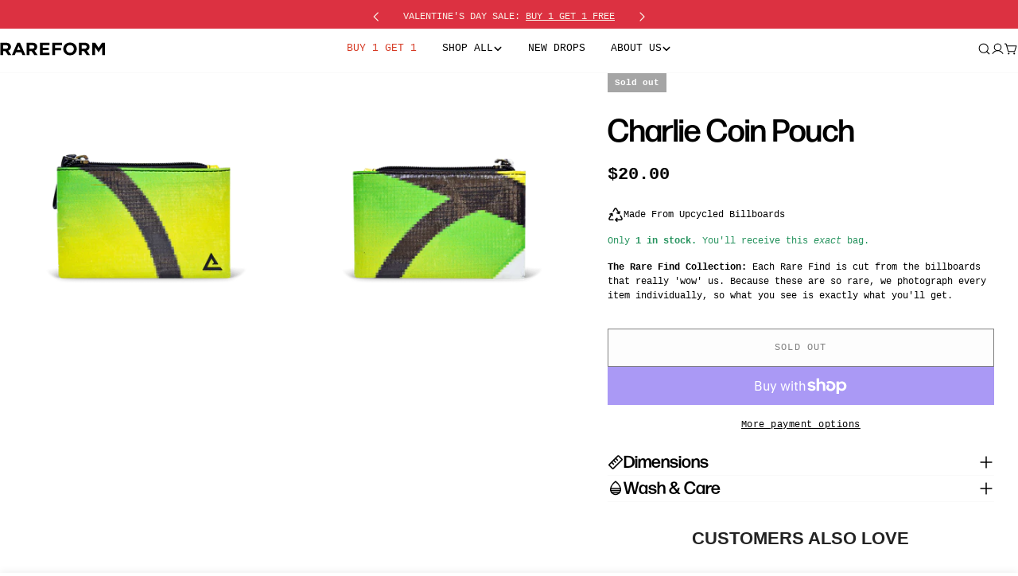

--- FILE ---
content_type: text/css
request_url: https://www.rareform.com/cdn/shop/t/841/assets/section-image-gallery.css?v=93918471091402339931769474000
body_size: -601
content:
.section-image-gallery .social-icon {
  background: #fff;
  color: #000;
  pointer-events: none;
}
.section-image-gallery .content-overlay {
  opacity: 0;
  transition: all 0.3s;
}

@media (prefers-reduced-motion: no-preference) and (hover: hover) and (pointer: fine) {
  .section-image-gallery .media-wrapper:hover .content-overlay {
    opacity: 1;
  }
}


--- FILE ---
content_type: text/json
request_url: https://conf.config-security.com/model
body_size: 86
content:
{"title":"recommendation AI model (keras)","structure":"release_id=0x6e:79:4d:31:73:3e:63:3c:5d:51:2d:60:22:71:3c:60:6b:4d:27:37:37:51:37:30:2c:50:51:56:6b;keras;jj39pmpjq0uovyxc9rc9rdgrum904oim14mtqjkevy21xfvp7f53yb86gqy9l2pfrtds29gx","weights":"../weights/6e794d31.h5","biases":"../biases/6e794d31.h5"}

--- FILE ---
content_type: text/javascript
request_url: https://www.rareform.com/cdn/shop/t/841/assets/complementary-product-slider.js?v=100792312730857904211769474000
body_size: -413
content:
customElements.get("complementary-product-slider")||customElements.define("complementary-product-slider",class extends HTMLElement{constructor(){super(),this.sliderOptions={slidesPerView:"1",spaceBetween:10,loop:!0,grabCursor:!1,allowTouchMove:!0,autoHeight:!0,navigation:{prevEl:this.querySelector(".swiper-button-prev"),nextEl:this.querySelector(".swiper-button-next")},pagination:{el:this.querySelector(".swiper-pagination"),clickable:!0,type:"fraction"}}}connectedCallback(){const slider=this.querySelector(".swiper");this.sliderInstance=new window.FoxTheme.Carousel(slider,this.sliderOptions),this.sliderInstance.init(),this.fixQuickviewDuplicate()}fixQuickviewDuplicate(){let modalIds=[];Array.from(this.querySelectorAll("quick-view-modal")).forEach(modal=>{const modalID=modal.getAttribute("id");modalIds.includes(modalID)?modal.remove():modalIds.push(modalID)})}});
//# sourceMappingURL=/cdn/shop/t/841/assets/complementary-product-slider.js.map?v=100792312730857904211769474000
